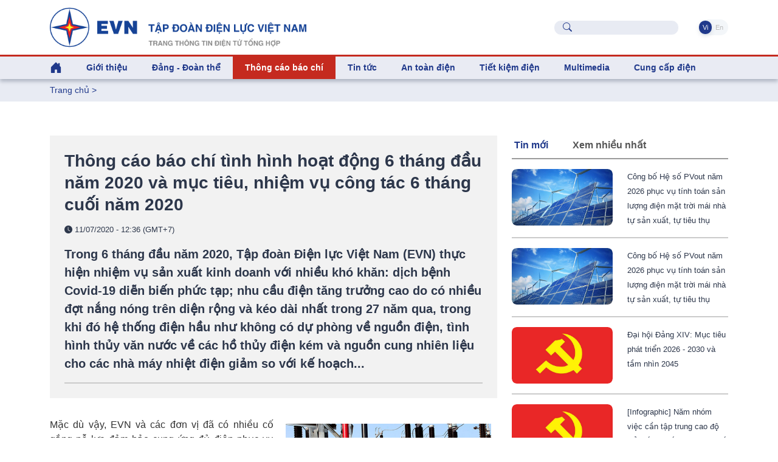

--- FILE ---
content_type: text/html; charset=utf-8
request_url: https://www.evn.com.vn/d6/news/Thong-cao-bao-chi-tinh-hinh-hoat-dong-6-thang-dau-nam-2020-va-muc-tieu-nhiem-vu-cong-tac-6-thang-cuoi-nam-2020-66-142-25976.aspx
body_size: 84499
content:


<!DOCTYPE html>
<html lang="vi" xmlns="http://www.w3.org/1999/xhtml">
<head id="Head1"><title>
	Thông cáo báo chí tình hình hoạt động 6 tháng đầu năm 2020 và mục tiêu, nhiệm vụ công tác 6 tháng cuối năm 2020
</title><meta content="text/html; charset=utf-8" http-equiv="Content-Type" /><meta name="viewport" content="width=device-width, initial-scale=1, shrink-to-fit=no" /><meta http-equiv="x-ua-compatible" content="ie=edge" /><meta http-equiv="Content-Language" content="vn" /><meta content="noodp,index,follow" name="robots" /><meta content="NewsPortal" name="abstract" /><meta content="Global" name="distribution" /><meta content="1 DAYS" name="REVISIT-AFTER" /><meta content="GENERAL" name="RATING" /><meta content="900" http-equiv="Refresh" /><meta name="msapplication-TileColor" content="#1c3f93" /><meta name="msapplication-TileImage" content="/evnicon/ms-icon-144x144.png" /><meta name="theme-color" content="#1c3f93" />
    <link rel="shortcut icon" href="/EVNTheme/favicon.ico">

    <!-- Font 
    <link href="https://fonts.googleapis.com/css2?family=Inter:wght@400;500;600&amp;display=swap" rel="stylesheet" />-->

    <!-- CSS Implementing Plugins -->
    <link rel="stylesheet" href="/EVNTheme/assets/vendor/bootstrap-icons/font/bootstrap-icons.css">
    <link rel="stylesheet" href="/EVNTheme/assets/vendor/hs-mega-menu/dist/hs-mega-menu.min.css">
    <link rel="stylesheet" href="/EVNTheme/assets/vendor/swiper/swiper-bundle.min.css">

    <!-- CSS Unify Template -->
    <link rel="stylesheet" href="/EVNTheme/assets/css/theme.min.css">
    <link rel="stylesheet" href="/EVNTheme/assets/css/theme.evncomvn.css">
	<link rel="stylesheet" href="/EVNTheme/assets/css/screen.css">
	<link rel="stylesheet" href="/EVNTheme/assets/css/jquery-ui.css">
	<link rel="stylesheet" href="/Theme/assets/vendor/animate.css">
	<link rel="stylesheet" href="/Theme/maintheme/wow/animate.css">
		 <!-- Google tag (gtag.js) -->
<script async src="https://www.googletagmanager.com/gtag/js?id=G-SKJG69J8D6"></script>
<script>
  window.dataLayer = window.dataLayer || [];
  function gtag(){dataLayer.push(arguments);}
  gtag('js', new Date());

  gtag('config', 'G-SKJG69J8D6');
</script>
<!-- Google tag (gtag.js) -->
<script async src="https://www.googletagmanager.com/gtag/js?id=G-21X6J2QBFW"></script>
<script>
  window.dataLayer = window.dataLayer || [];
  function gtag(){dataLayer.push(arguments);}
  gtag('js', new Date());

  gtag('config', 'G-21X6J2QBFW');
</script>
<!-- Matomo 
<script>
  var _paq = window._paq = window._paq || [];
  /* tracker methods like "setCustomDimension" should be called before "trackPageView" */
  _paq.push(['trackPageView']);
  _paq.push(['enableLinkTracking']);
  (function() {
    var u="https://analytics.evn.com.vn/";
    _paq.push(['setTrackerUrl', u+'matomo.php']);
    _paq.push(['setSiteId', '30']);
    var d=document, g=d.createElement('script'), s=d.getElementsByTagName('script')[0];
    g.async=true; g.src=u+'matomo.js'; s.parentNode.insertBefore(g,s);
  })();
</script>
-->
<meta name="description" content="Trong 6 tháng đầu năm 2020, Tập đoàn Điện lực Việt Nam (EVN) thực hiện nhiệm vụ sản xuất kinh doanh với nhiều khó khăn: dịch bệnh Covid-19 diễn biến phức tạp; nhu cầu điện tăng trưởng cao do có nhiều đợt nắng nóng trên diện rộng và kéo dài nhất trong 27 năm qua, trong khi đó hệ thống điện hầu như không có dự phòng về nguồn điện, tình hình thủy văn nước về các hồ thủy điện kém và nguồn cung nhiên liệu cho các nhà máy nhiệt điện giảm so với kế hoạch...  - Thông cáo báo chí tình hình hoạt động 6 tháng đầu năm 2020 và mục tiêu, nhiệm vụ công tác 6 tháng cuối năm 2020" /><meta name="keywords" /><meta property="og:title" content="Thông cáo báo chí tình hình hoạt động 6 tháng đầu năm 2020 và mục tiêu, nhiệm vụ công tác 6 tháng cuối năm 2020" /><meta property="og:image" content="https://www.evn.com.vn/userfile/User/tcdl/images/2020/7/11072020Cong-nhan-dien-lam-viec-ngoai-troi-nang-nong.jpg" /><meta property="og:type" content="article" /><meta property="og:url" content="https://www.evn.com.vn/d/vi-VN/news/Thong-cao-bao-chi-tinh-hinh-hoat-dong-6-thang-dau-nam-2020-va-muc-tieu-nhiem-vu-cong-tac-6-thang-cuoi-nam-2020-66-142-25976" /><meta property="og:site_name" content="EVN.COM.VN" /><meta property="og:locale" content="vi-VN" /><meta property="og:description" content="Trong 6 tháng đầu năm 2020, Tập đoàn Điện lực Việt Nam (EVN) thực hiện nhiệm vụ sản xuất kinh doanh với nhiều khó khăn: dịch bệnh Covid-19 diễn biến phức tạp; nhu cầu điện tăng trưởng cao do có nhiều đợt nắng nóng trên diện rộng và kéo dài nhất trong 27 năm qua, trong khi đó hệ thống điện hầu như không có dự phòng về nguồn điện, tình hình thủy văn nước về các hồ thủy điện kém và nguồn cung nhiên liệu cho các nhà máy nhiệt điện giảm so với kế hoạch... " /><meta property="twitter:card" content="summary_large_image" /><meta property="twitter:title" content="Thông cáo báo chí tình hình hoạt động 6 tháng đầu năm 2020 và mục tiêu, nhiệm vụ công tác 6 tháng cuối năm 2020" /><meta property="twitter:image" content="https://www.evn.com.vn/userfile/User/tcdl/images/2020/7/11072020Cong-nhan-dien-lam-viec-ngoai-troi-nang-nong.jpg" /><meta property="twitter:description" content="Trong 6 tháng đầu năm 2020, Tập đoàn Điện lực Việt Nam (EVN) thực hiện nhiệm vụ sản xuất kinh doanh với nhiều khó khăn: dịch bệnh Covid-19 diễn biến phức tạp; nhu cầu điện tăng trưởng cao do có nhiều đợt nắng nóng trên diện rộng và kéo dài nhất trong 27 năm qua, trong khi đó hệ thống điện hầu như không có dự phòng về nguồn điện, tình hình thủy văn nước về các hồ thủy điện kém và nguồn cung nhiên liệu cho các nhà máy nhiệt điện giảm so với kế hoạch... " /></head>
<body>
    

    <!-- JS Implementing Plugins -->
    <main>
        <form method="post" action="/d6/news/Thong-cao-bao-chi-tinh-hinh-hoat-dong-6-thang-dau-nam-2020-va-muc-tieu-nhiem-vu-cong-tac-6-thang-cuoi-nam-2020-66-142-25976.aspx" id="form1">
<div class="aspNetHidden">
<input type="hidden" name="__EVENTTARGET" id="__EVENTTARGET" value="" />
<input type="hidden" name="__EVENTARGUMENT" id="__EVENTARGUMENT" value="" />
<input type="hidden" name="__VIEWSTATE" id="__VIEWSTATE" value="3VckNbgZ2fFSegR6zNx+BTi2sH/T/dpG31QuKM6vdRsBsg+gKy1E7AJPkuffxcpywwpZnLncti4itLw3WISKaT51LAerTrp4pELHQDV3gcqeEjcRKTfW5i4fA/WIBe5EgWf0Dv1heLd8DeeHrjXuN9dq3nGqxuiF+QhnB/izqRpVFkkRgroFcvgFIMOWj6cETQnl8bMS+KMm3th6jqorlMMYXNV0IGTObUB7CdtBTFHb2gFBbz3YOptyNfWIeoj0S8hnThIS3kAkrofPi+AnZ/1mKhOEwurrdk4k9OYrN36kt7sNbL75QKmlqIXZr14SQeHDNHBPlyivpyJmcTs79w==" />
</div>

<script type="text/javascript">
//<![CDATA[
var theForm = document.forms['form1'];
if (!theForm) {
    theForm = document.form1;
}
function __doPostBack(eventTarget, eventArgument) {
    if (!theForm.onsubmit || (theForm.onsubmit() != false)) {
        theForm.__EVENTTARGET.value = eventTarget;
        theForm.__EVENTARGUMENT.value = eventArgument;
        theForm.submit();
    }
}
//]]>
</script>


<div class="aspNetHidden">

	<input type="hidden" name="__VIEWSTATEGENERATOR" id="__VIEWSTATEGENERATOR" value="CA0B0334" />
</div>
            
    <div id="ContentPlaceHolder1_ctl00_row0_header">

<div class="header_sticky">
    <div class="header_top  align-items-center d-grid d-flex">
        <div class="container">
            <div class="row">

                <!-- Logo -->
                <div class="col-lg-6 logo-name justify-content-start">
                    <a class="brand" href="https://www.evn.com.vn/" aria-label="Tiếng Việt">
                        <img class="brand-logo" src="/EVNTheme/assets/svg/logos/EVN-TTTDTTH.png" alt="Tiếng Việt">
                    </a>
                </div>


                <div class="menuTop-Right col-lg-6 align-items-center d-grid d-flex justify-content-end ">

                    <div class="input-group-merge me-5">
                        <div class="input-group-prepend input-group-text">
                            <i class="bi-search text-evnprimary"></i>
                        </div>
                        <input type="text" class="sb-search-submit search rounded-5 ps-5 fs-5 text-body" aria-describedby="inputGroupMergeFullNameAddOn" />
                        <a style="display: none" id="searchUrl" href="/vi-VN/tim-kiem?textSearch="></a>
                    </div>

                    <ul class="nav nav-segment navTabLang" role="tablist">

                        <li class="nav-item" role="presentation">
                            <a class="nav-link active rounded-pill" href="https://www.evn.com.vn/" title="Tiếng Việt">&nbsp;Vi&nbsp;</a>
                        </li>
                        <li class="nav-item" role="presentation">
                            <a class="nav-link  rounded-pill" href="https://en.evn.com.vn/"  title="English">&nbsp;En&nbsp;</a>
                        </li>
                    </ul>

                </div>

            </div>
        </div>


    </div>


    <header id="header" class="navbar navbar-expand-lg navbar-light navbar-end navbar-sticky-top">


        <!-- Menu -->
        <div class="container">

            <div class="row">
                <div class="col-12">
                    <div id="header-menu">

                        <nav class="js-mega-menu navbar navbar-expand-lg bg-body-tertiary p-0">


                            <!-- Toggler -->
                            <button class="navbar-toggler" type="button" data-bs-toggle="collapse" data-bs-target="#navbarSupportedContent" aria-controls="navbarSupportedContent" aria-expanded="false" aria-label="Toggle navigation">
                                <span class="navbar-toggler-default color-main fs-2">
                                    <i class="bi-list"></i>
                                </span>
                                <span class="navbar-toggler-toggled color-main fs-2">
                                    <i class="bi-x"></i>
                                </span>
                            </button>
                            <!-- End Toggler -->

                            



                             <div class=" menuTop-Right-sm align-items-center d-grid d-flex justify-content-end  d-lg-none d-xl-none">



                                    <div class="input-group-merge me-2">
                                        <div class="input-group-prepend input-group-text">
                                            <i class="bi-search text-evnprimary"></i>
                                        </div>
                                        <input type="text" class="sb-search-submit search rounded-5 ps-5 fs-5 text-body" aria-describedby="inputGroupMergeFullNameAddOn" />
                                        <a style="display: none" href="/vi-VN/tim-kiem?textSearch="></a>
                                    </div>

                                    <ul class="nav nav-segment navTabLang" role="tablist">


                                         <li class="nav-item" role="presentation">
                            <a class="nav-link active rounded-pill" href="https://www.evn.com.vn/" title="Tiếng Việt">&nbsp;Vi&nbsp;</a>
                        </li>
                        <li class="nav-item" role="presentation">
                            <a class="nav-link  rounded-pill" href="https://en.evn.com.vn/"  title="English">&nbsp;En&nbsp;</a>
                        </li>
                                    </ul>

                                </div>



                            <div class="collapse navbar-collapse navbar-nav-wrap-col" id="navbarSupportedContent">
                                <ul class="navbar-nav me-auto mb-2 mb-lg-0 cssulheader">
                                    <li class="me-0 nav-item d-none d-lg-block lihome">
                                        <a class="nav-link ps-0" aria-current="page" href="/"><i class="bi bi-house-door-fill fs-3"></i></a>
                                    </li>
                                    <li class=' me-0 nav-item hs-has-sub-menu' id='linav-3002'><a id='nav-link--3002' class='hs-mega-menu-invoker fs-5 fw-bold   nav-link' href='/vi-VN/tong-quan/Gioi-thieu-60-3002'  role='button' >Giới thiệu</a><div class='hs-sub-menu dropdown-menu mt-0 cssulheader' aria-labelledby='nav-link--3002'> <a class='dropdown-item fs-5 fw-bold nav-link' href='/vi-VN/tong-quan/Tong-quan-ve-EVN-60-3'>Tổng quan về EVN</a> <a class='dropdown-item fs-5 fw-bold nav-link' href='/vi-VN/bo-may-to-chuc/Bo-may-To-chuc--60-11'>Bộ máy - Tổ chức </a> <a class='dropdown-item fs-5 fw-bold nav-link' href='/vi-VN/lich-su-phat-trien/Lich-su-Phat-trien-60-34'>Lịch sử - Phát triển</a> <a class='dropdown-item fs-5 fw-bold nav-link' href='/vi-VN/tai-lieu-van-hoa/Tai-lieu-Van-hoa-EVN-60-853'>Tài liệu Văn hóa EVN</a> <a class='dropdown-item fs-5 fw-bold nav-link' href='/vi-VN/nhan-dien-thuong-hieu/He-thong-nhan-dien-thuong-hieu-EVN-60-811'>Hệ thống nhận diện thương hiệu EVN</a> <a class='dropdown-item fs-5 fw-bold nav-link' href='/vi-VN/bao-cao-thuong-nien/Bao-cao-thuong-nien-60-50'>Báo cáo thường niên</a> <a class='dropdown-item fs-5 fw-bold nav-link' href='/vi-VN/cong-bo-thong-tin/Cong-bo-thong-tin-60-159'>Công bố thông tin</a></div></li><li class=' me-0 nav-item hs-has-sub-menu' id='linav-3142'><a id='nav-link--3142' class='hs-mega-menu-invoker fs-5 fw-bold   nav-link' href='/vi-VN/dang-doan-the/Dang-Doan-the-60-3142'  role='button' >Đảng - Đoàn thể</a><div class='hs-sub-menu dropdown-menu mt-0 cssulheader' aria-labelledby='nav-link--3142'> <a class='dropdown-item fs-5 fw-bold nav-link' href='/vi-VN/news-l/He-thong-to-chuc-60-212'>Hệ thống tổ chức</a> <a class='dropdown-item fs-5 fw-bold nav-link' href='/vi-VN/news-l/Cong-tac-Dang-60-183'>Công tác Đảng</a> <a class='dropdown-item fs-5 fw-bold nav-link' href='/vi-VN/news-l/Cong-tac-Cong-doan-60-2030'>Công  tác Công đoàn</a> <a class='dropdown-item fs-5 fw-bold nav-link' href='/vi-VN/news-l/Cong-tac-Thanh-nien-60-2031'>Công  tác Thanh niên</a> <a class='dropdown-item fs-5 fw-bold nav-link' href='/vi-VN/news-l/Ban-tin-sinh-hoat-chi-bo-60-210'>Bản tin sinh hoạt chi bộ</a></div></li><li class='me-0 nav-item  active '><a id='nav-link--142' class='fs-5 fw-bold  active   nav-link' href='/vi-VN/news-l/Thong-cao-bao-chi-60-142' >Thông cáo báo chí</a></li><li class=' me-0 nav-item hs-has-sub-menu' id='linav-3006'><a id='nav-link--3006' class='hs-mega-menu-invoker fs-5 fw-bold   nav-link' href='/vi-VN/tin-tuc/Tin-tuc--60-3006'  role='button' >Tin tức </a><div class='hs-sub-menu dropdown-menu mt-0 cssulheader' aria-labelledby='nav-link--3006'> <a class='dropdown-item fs-5 fw-bold nav-link' href='/vi-VN/news-l/Thong-tin-Su-kien-60-12'>Thông tin - Sự kiện</a> <a class='dropdown-item fs-5 fw-bold nav-link' href='/vi-VN/news-l-pdf/Diem-tin-tuan-EVN-60-194'>Điểm tin tuần EVN</a> <a class='dropdown-item fs-5 fw-bold nav-link' href='/vi-VN/news-l/Dau-tu-Xay-dung-60-13'>Đầu tư - Xây dựng</a> <a class='dropdown-item fs-5 fw-bold nav-link' href='/vi-VN/news-l/San-xuat-Truyen-tai-60-14'>Sản xuất – Truyền tải</a> <a class='dropdown-item fs-5 fw-bold nav-link' href='/vi-VN/news-l/Kinh-doanh-Dich-vu-60-3557'>Kinh doanh – Dịch vụ</a> <a class='dropdown-item fs-5 fw-bold nav-link' href='/vi-VN/news-l/Cong-nghe-va-moi-truong-60-8'>Công nghệ và môi trường</a> <a class='dropdown-item fs-5 fw-bold nav-link' href='/vi-VN/news-l/Nang-luong-tai-tao-60-17'>Năng lượng tái tạo</a> <a class='dropdown-item fs-5 fw-bold nav-link' href='/vi-VN/news-l/Cac-du-an-NLTT-chuyen-tiep--60-2014'>Các dự án NLTT chuyển tiếp </a> <a class='dropdown-item fs-5 fw-bold nav-link' href='/vi-VN/news-l/Dien-the-gioi-60-2020'>Điện thế giới</a><div class='hs-has-sub-menu'><a id='nav-link--3552--grid-filter' class='hs-mega-menu-invoker dropdown-item fs-5 fw-bold nav-link dropdown-toggle' href='/vi-VN/van-ban-dieu-hanh/Van-ban-dieu-hanh-60-3552'  role='button' >Văn bản - điều hành</a><div class='hs-sub-menu dropdown-menu' aria-labelledby='nav-link--3552'> <a class='dropdown-item fs-5 fw-bold nav-link ' href='/vi-VN/news-l/Quan-ly-nha-nuoc-60-2025'>Quản lý nhà nước</a> <a class='dropdown-item fs-5 fw-bold nav-link ' href='/vi-VN/news-l/Van-ban-EVN-60-2026'>Văn bản EVN</a> <a class='dropdown-item fs-5 fw-bold nav-link ' href='/vi-VN/news-l/Phong-chong-thien-tai-60-2027'>Phòng chống thiên tai</a></div></div></div></li><li class=' me-0 nav-item hs-has-sub-menu' id='linav-3550'><a id='nav-link--3550' class='hs-mega-menu-invoker fs-5 fw-bold   nav-link' href='/vi-VN/an-toan-dien/An-toan-dien-60-3550'  role='button' >An toàn điện</a><div class='hs-sub-menu dropdown-menu mt-0 cssulheader' aria-labelledby='nav-link--3550'> <a class='dropdown-item fs-5 fw-bold nav-link' href='/vi-VN/news-l/Su-dung-dien-an-toan-60-2021'>Sử dụng điện an toàn</a> <a class='dropdown-item fs-5 fw-bold nav-link' href='/vi-VN/news-l/Hanh-lang-luoi-dien-60-2022'>Hành lang lưới điện</a> <a class='dropdown-item fs-5 fw-bold nav-link' href='/vi-VN/news-l-pdf/Tai-lieu-an-toan-dien-60-2023'>Tài liệu an toàn điện</a></div></li><li class=' me-0 nav-item hs-has-sub-menu' id='linav-3100'><a id='nav-link--3100' class='hs-mega-menu-invoker fs-5 fw-bold   nav-link' href='/vi-VN/tiet-kiem-dien/Tiet-kiem-dien-60-3100'  role='button' >Tiết kiệm điện</a><div class='hs-sub-menu dropdown-menu mt-0 cssulheader' aria-labelledby='nav-link--3100'> <a class='dropdown-item fs-5 fw-bold nav-link' href='/vi-VN/news-l/Cong-dong-voi-nang-luong-60-635'>Cộng đồng với năng lượng</a> <a class='dropdown-item fs-5 fw-bold nav-link' href='/vi-VN/news-l/Gia-dinh-tiet-kiem-dien-60-667'>Gia đình tiết kiệm điện</a> <a class='dropdown-item fs-5 fw-bold nav-link' href='/vi-VN/news-l/Doanh-nghiep-tiet-kiem-dien-60-653'>Doanh nghiệp tiết kiệm điện</a> <a class='dropdown-item fs-5 fw-bold nav-link' href='/vi-VN/news-l/Cong-so-Truong-hoc-tiet-kiem-dien-60-666'>Công sở - Trường học tiết kiệm điện</a> <a class='dropdown-item fs-5 fw-bold nav-link' href='/vi-VN/news-l-pdf/Tai-lieu-tham-khao-60-612'>Tài liệu tham khảo</a></div></li><li class=' me-0 nav-item hs-has-sub-menu' id='linav-3559'><a id='nav-link--3559' class='hs-mega-menu-invoker fs-5 fw-bold   nav-link' href='/vi-VN/news-video-l/Multimedia-60-3559'  role='button' >Multimedia</a><div class='hs-sub-menu dropdown-menu mt-0 cssulheader' aria-labelledby='nav-link--3559'> <a class='dropdown-item fs-5 fw-bold nav-link' href='/vi-VN/Infographic/Infographic-60-3563'>Infographic</a><div class='hs-has-sub-menu'><a id='nav-link--38--grid-filter' class='hs-mega-menu-invoker dropdown-item fs-5 fw-bold nav-link dropdown-toggle' href='/vi-VN/news-video-l/Video-60-38'  role='button' >Video</a><div class='hs-sub-menu dropdown-menu' aria-labelledby='nav-link--38'> <a class='dropdown-item fs-5 fw-bold nav-link ' href='/vi-VN/evn-247/EVN-247-60-3561'>EVN 24/7</a> <a class='dropdown-item fs-5 fw-bold nav-link ' href='/vi-VN/tu-van-chi-dan/Tu-van-Chi-dan-60-3562'>Tư vấn – Chỉ dẫn</a></div></div> <a class='dropdown-item fs-5 fw-bold nav-link' href='/vi-VN/news-galleries-l/Anh-60-43'>Ảnh</a></div></li><li class=' me-0 nav-item hs-has-sub-menu' id='linav-3230'><a id='nav-link--3230' class='hs-mega-menu-invoker fs-5 fw-bold   nav-link' href='/vi-VN/cung-ung-dien/Cung-cap-dien-60-3230'  role='button' >Cung cấp điện</a><div class='hs-sub-menu dropdown-menu mt-0 cssulheader' aria-labelledby='nav-link--3230'> <a class='dropdown-item fs-5 fw-bold nav-link' href='/vi-VN/news-l/Thong-tin-tom-tat-van-hanh-HTD-Quoc-gia-60-2015'>Thông tin tóm tắt vận hành HTĐ Quốc gia</a> <a class='dropdown-item fs-5 fw-bold nav-link' href='https://www.evn.com.vn/vi-VN/thong-tin-ho-thuy-dien/Muc-nuoc-cac-ho-thuy-dien-60-123'>Mực nước các hồ thủy điện</a> <a class='dropdown-item fs-5 fw-bold nav-link' href='/cd/vi-VN/chuyen-de/Tin-tuc-cung-cap-dien-62-161'>Tin tức cung cấp điện</a></div></li>
                                </ul>
                            </div>

                        </nav>
                    </div>
                </div>
            </div>
        </div>
        <!-- End Menu -->
    </header>
    <!-- ========== END HEADER ========== -->

</div>

<input type="hidden" name="ctl00$ContentPlaceHolder1$ctl00$11263$hddValue" id="ContentPlaceHolder1_ctl00_11263_hddValue" />
</div>

<div id="ContentPlaceHolder1_ctl00_row1_container_col1">


<div class="bg-index-page py-2 fs-5 fw-normal">
    <div class="container ">
        <li class='list-inline-item g-color-primary'><a style='color: #20398B' href='/'>Trang chủ</a> > </li>

    </div>
</div>

<input type="hidden" name="ctl00$ContentPlaceHolder1$ctl00$11264$hddValue" id="ContentPlaceHolder1_ctl00_11264_hddValue" />
<input type="hidden" name="ctl00$ContentPlaceHolder1$ctl00$11264$hddRecord" id="ContentPlaceHolder1_ctl00_11264_hddRecord" value="5" />
</div>
<div class="container content-space-1">
    <div class="row ">
        <div id="ContentPlaceHolder1_ctl00_row2_container_col1" class="col-12 col-xl-8 ">
        


<style>
    .copy-tooltip {
        position: absolute;
        top: -28px;
        right: 0;
        background: #164397;
        color: #fff;
        font-size: 12px;
        padding: 4px 8px;
        border-radius: 4px;
        opacity: 0;
        pointer-events: none;
        transition: opacity 0.25s ease;
        white-space: nowrap;
    }

        .copy-tooltip.show {
            opacity: 1;
        }
</style>
<div class="col-12 tintuc-detail-bgvideo p-4">


    <h3>

        Thông cáo báo chí tình hình hoạt động 6 tháng đầu năm 2020 và mục tiêu, nhiệm vụ công tác 6 tháng cuối năm 2020

    </h3>
    <p class="text-dark tintuc-detail-pTextInImgText fs-6 fw-normal">


        <i class="bi bi-clock-fill"></i>
        11/07/2020 - 12:36 (GMT+7)
    </p>
    <div class="text-dark fs-3 fw-bold tintuc-detail-pTextInImgText">
        Trong 6 tháng đầu năm 2020, Tập đoàn Điện lực Việt Nam (EVN) thực hiện nhiệm vụ sản xuất kinh doanh với nhiều khó khăn: dịch bệnh Covid-19 diễn biến phức tạp; nhu cầu điện tăng trưởng cao do có nhiều đợt nắng nóng trên diện rộng và kéo dài nhất trong 27 năm qua, trong khi đó hệ thống điện hầu như không có dự phòng về nguồn điện, tình hình thủy văn nước về các hồ thủy điện kém và nguồn cung nhiên liệu cho các nhà máy nhiệt điện giảm so với kế hoạch... <hr class='tintuc-detail-hr-color mb-0 mt-3'/>
    </div>


    

</div>
<!-- End Col -->



<div class=" py-5 chitiettinbai">

    <table align="right" cellpadding="10" cellspacing="1" style="width:50%">
	<tbody>
		<tr>
			<td><img alt="" src="/userfile/User/tcdl/images/2020/7/11072020Cong-nhan-dien-lam-viec-ngoai-troi-nang-nong.jpg" style="padding-left:10px; width:100%" /></td>
		</tr>
	</tbody>
</table>

<p style="text-align: justify;">Mặc dù vậy, EVN và các đơn vị đã có nhiều cố gắng nỗ lực đảm bảo cung ứng đủ điện phục vụ phát triển kinh tế xã hội của cả nước và sinh hoạt của nhân dân tại các địa phương dịp Tết Nguyên đán Canh Tý, các kỳ họp Quốc hội Khóa XIV,... Đặc biệt, EVN đã đảm bảo tăng cường cấp điện cho các bệnh viện, cơ sở y tế và các khu vực cách ly tập trung phục vụ công tác phòng chống dịch bệnh Covid-19.</p>

<p style="text-align: justify;">Tập đoàn và các đơn vị cũng đã phối hợp với với chính quyền và nhân dân các địa phương khẩn trương khắc phục sự cố điện do ảnh hưởng của mưa đá, giông lốc tại nhiều tỉnh miền núi phía Bắc, bão số 1 và cháy rừng tại Hà Tĩnh vào cuối tháng 6; phối hợp chặt chẽ với Bộ Nông nghiệp và Phát triển nông thôn, Tổng cục Thủy lợi và các địa phương vận hành điều tiết các hồ thủy điện đáp ứng nhu cầu nước cho sản xuất và sinh hoạt; đã thực hiện 3 đợt xả nước phục vụ sản xuất vụ Đông Xuân 2019 - 2020 cho vùng trung du và đồng bằng Bắc bộ.</p>

<p style="text-align: justify;">Tháng 6/2020, sản lượng điện sản xuất và nhập khẩu toàn hệ thống đạt 22,01 tỷ kWh, tăng 1,26% so với tháng 6/2019. Sản lượng điện sản xuất bình quân đạt 733,8 triệu kWh/ngày, tăng 10,54% so với tháng 5/2020, trong đó sản lượng ngày lớn nhất đạt 792,9 triệu kWh (ngày 09/06), công suất phụ tải lớn nhất đạt 38.617MW (ngày 24/06).</p>

<p style="text-align: justify;">Lũy kế 6 tháng đầu năm 2020, sản lượng điện sản xuất và nhập khẩu toàn hệ thống đạt 119,42 tỷ kWh, tăng 1,74% so với cùng kỳ năm 2019; trong đó:</p>

<p style="text-align: justify;">+ Thủy điện huy động 21,55 tỷ kWh, giảm 27,79% so với cùng kỳ năm 2019;</p>

<p style="text-align: justify;">+ Nhiệt điện khí huy động 19,24 tỷ kWh, giảm 15,67 % so với cùng kỳ năm 2019;</p>

<p style="text-align: justify;">+ Nhiệt điện than huy động 69,77 tỷ kWh, tăng 16,03 % so với cùng kỳ năm 2019;</p>

<p style="text-align: justify;">+ Nhiệt điện dầu huy động 1,04 tỷ kWh, tăng 41,61% so với cùng kỳ năm 2019;</p>

<p style="text-align: justify;">+ Năng lượng tái tạo huy động 5,41 tỷ kWh, trong đó điện mặt trời đạt 4,71 tỷ kWh, tăng gấp 5,35 lần so với cùng kỳ năm 2019.</p>

<p style="text-align: justify;">Trong 6 tháng năm 2020, điện sản xuất của EVN và các Tổng Công ty Phát điện (kể cả các công ty cổ phần) đạt 66,52 tỷ kWh, chiếm 54,87% sản lượng điện sản xuất của toàn hệ thống. Trong đó, tổng sản lượng điện của các nhà máy điện do EVN sở hữu 100% vốn (không tính EVNGENCO3 và các công ty cổ phần) đạt 35,23 tỷ kWh, chiếm tỷ trọng 29,5%.</p>

<p style="text-align: justify;">Sản lượng điện thương phẩm toàn EVN trong 6 tháng ước đạt 103,17 tỷ kWh, tăng 2,29% so cùng kỳ năm trước.</p>

<p style="text-align: justify;">Sản lượng điện truyền tải tháng 6/2020 đạt 18,41 tỷ kWh, trào lưu truyền tải chủ yếu theo hướng Trung - Bắc và Trung - Nam. Mức truyền tải cao nhất trên hệ thống truyền tải Bắc - Trung là 1.190MW và Trung - Nam là 2.120MW. Lũy kế 6 tháng năm 2020, sản lượng điện truyền tải đạt 100,06 tỷ kWh, tăng 1,15% so cùng kỳ năm trước.</p>

<p style="text-align: justify;">Về công tác kinh doanh và dịch vụ khách hàng: Đến hết tháng 6 năm 2020, tỷ lệ khách hàng thanh toán tiền điện không dùng tiền mặt đạt 58,40%; tỷ lệ tiền điện thanh toán không dùng tiền mặt đạt 86,49%. Công tác tiếp nhận và giải quyết yêu cầu khách hàng qua các kênh cung cấp dịch vụ: trong 6 tháng các đơn vị đã tiếp nhận gần 4,35 triệu yêu cầu dịch vụ điện, trong đó tỷ lệ giao dịch theo phương thức điện tử đạt 61,17%. Đến nay, số yêu cầu các dịch vụ điện qua Cổng Dịch vụ công Quốc gia chiếm 76,57% trên tổng số yêu cầu cung cấp dịch vụ công của các Bộ/Ngành/địa phương trên kênh này. Đối với phản ánh của một số khách hàng sinh hoạt về hiện tượng hoá đơn tiền điện tăng cao bất thường, EVN đã phối hợp Hội bảo vệ Người tiêu dùng và Tổng Cục Tiêu chuẩn Đo lường chất lượng khẩn trương tổ chức đoàn kiểm tra liên ngành để làm rõ nguyên nhân và thông tin tới dư luận.</p>

<p style="text-align: justify;">Về hỗ trợ giảm giá điện, giảm tiền điện cho các khách hàng sử dụng điện bị ảnh hưởng của dịch COVID-19: Tính đến hết 30/6/2020, EVN đã giảm giá, giảm tiền điện cho 26,79 triệu khách hàng với tổng số tiền giảm là 6.800,23 tỷ đồng. Trong tháng 7/2020, EVN tiếp tục thực hiện giảm giá bán điện cho đối tượng sinh hoạt và giảm giá tháng 4, 5, 6 cho các khách hàng thuộc đối tượng cơ sở lưu trú du lịch cập nhật đầy đủ hồ sơ theo yêu cầu trước 16/7/2020.</p>

<p style="text-align: justify;">Tình hình lắp đặt điện mặt trời mái nhà: Trong 6 tháng đầu năm 2020, trên toàn quốc đã lắp đặt 13.784 dự án điện mặt trời mái nhà với tổng công suất 379,9 MWp. Lũy kế đến nay, đã có 36.161 dự án điện mặt trời mái nhà đã đưa vào vận hành với tổng công suất 764,1MWp.</p>

<p style="text-align: justify;">Về đầu tư xây dựng: Trong 6 tháng đầu năm 2020, các đơn vị đã rất nỗ lực, tập trung thúc đẩy tiến độ các dự án. <em>Đối với các dự án nguồn điện</em>: Đã đưa vào vận hành thương mại dự án Nhiệt điện &nbsp;Duyên Hải 3 mở rộng; phát hành chứng chỉ PAC dự án Nhiệt điện Vĩnh Tân 4 mở rộng; đóng cống dẫn dòng tích nước hồ chứa dự án Thủy điện Thượng Kon Tum để chuẩn bị phát điện trong tháng 9/2020; tổ chức nghiệm thu đóng điện thử nghiệm dự án Nhà máy Điện mặt trời Phước Thái 1. Các dự án nguồn điện trọng điểm khác như: Thủy điện Hòa Bình mở rộng, Nhiệt điện Quảng Trạch I, Thủy điện Ialy mở rộng, Thủy điện Trị An mở rộng... cơ bản đáp ứng mục tiêu kế hoạch năm 2020. <em>Đối với các dự án lưới điện</em>: Trong tháng 6/2020 đã khởi công được 30 công trình và hoàn thành đóng điện 19 công trình lưới điện 110 - 500kV (gồm 3 công trình 500kV, 01 công trình 220kV, 15 công trình 110kV). Lũy kế 6 tháng đầu năm, đã khởi công 75 công trình, hoàn thành đóng điện 56 công trình lưới điện 110-500kV (gồm 7 công trình 500kV, 06 công trình 220kV, 43 công trình 110kV). Đặc biệt, công trình Trạm biến áp 220kV Ninh Phước (2x250MVA) hoàn thành đóng điện vượt tiến độ, cơ bản giải toả hết các nguồn điện năng lượng tái tạo đã đưa vào vận hành trên địa bàn tỉnh Ninh Thuận; công trình này cũng được lựa chọn gắn biển chào mừng Đại hội Đại biểu Đảng bộ EVN lần thứ III.</p>

<p style="text-align: justify;"><strong>Một số mục tiêu, nhiệm vụ chính của EVN trong </strong><strong>6 tháng cuối năm 2020</strong></p>

<p style="text-align: justify;">Việc triển khai thực hiện nhiệm vụ kế hoạch trong 6 tháng cuối năm 2020 của Tập đoàn dự báo sẽ đối mặt với nhiều khó khăn, trong đó: (i) Nhu cầu điện dự báo tiếp tục tăng trưởng cao, trong khi hệ thống điện hầu như không có dự phòng nguồn điện (ii) Mực nước các hồ thủy điện đang ở mức thấp, đặc biệt các hồ thủy điện lớn trên dòng sông Đà vẫn đang ở mức thấp; (iii) Đại dịch Covid-19 trên thế giới tiếp tục có diễn biến phức tạp sẽ ảnh hưởng đến giá nhiên liệu và thị trường tài chính thu xếp vốn, việc nhập khẩu vật tư thiết bị và chuyên gia kỹ thuật; (iv) Công tác đầu tư xây dựng tiếp tục gặp nhiều khó khăn.</p>

<p style="text-align: justify;">Với mục tiêu hoàn thành nhiệm vụ kế hoạch năm 2020, đảm bảo cung ứng điện cho phát triển kinh tế - xã hội của đất nước và đời sống nhân dân, Tập đoàn đề ra một số chỉ tiêu kế hoạch 6 tháng cuối năm và cả năm 2020 như sau:</p>

<p style="text-align: justify;">- Vận hành an toàn, ổn định hệ thống điện và thị trường điện, huy động tối ưu các nhà máy điện trong hệ thống, bám sát tình hình phụ tải, diễn biến thời tiết - thuỷ văn và sẵn sàng ứng phó với các tình huống cực đoan, bất lợi. Sẵn sàng các phương án phòng chống bão lụt, đảm bảo an toàn hồ đập và công trình thuỷ điện, đảm bảo an toàn cho vùng hạ du trong mùa mưa bão. Tích cực tuyên truyền về việc thực hiện các biện pháp sử dụng điện an toàn, tiết kiệm trong nhân dân.</p>

<p style="text-align: justify;">- Vận hành an toàn, tin cậy lưới điện truyền tải, đặc biệt hệ thống lưới điện 500 kV Bắc - Nam trong điều kiện truyền tải cao cho miền Nam.</p>

<p style="text-align: justify;">- Về đầu tư xây dựng nguồn điện: Phấn đấu hoàn thành phát điện 2 tổ máy dự án Thủy điện Thượng Kon Tum, hoàn thành phát điện dự án Điện mặt trời Phước Thái 1 và Sê San 4, chuẩn bị khởi công dự án Thủy điện Hòa Bình mở rộng.</p>

<p style="text-align: justify;">- Về đầu tư xây dựng lưới điện: Phấn đấu đóng điện công trình đường dây 500kV Vũng Áng - Dốc Sỏi - Pleiku 2 vào cuối năm 2020; đẩy nhanh tiến độ đóng điện các dự án trọng điểm như: (i) Các dự án phục vụ đấu nối, cấp điện thử nghiệm các Nhà máy Nhiệt điện BOT Hải Dương, Nghi Sơn, Vân Phong; (iii) Các dự án giải tỏa công suất các nguồn năng lượng tái tạo: đường dây 220kV Nha Trang - Tháp Chàm, trạm biến áp 220kV Cam Ranh, trạm biến áp 220kV Lao Bảo và đường dây 220kV Đông Hà - Lao Bảo; (iv) Các dự án giải tỏa công suất các nguồn thủy điện Tây Bắc, các dự án phục vụ mua điện Lào; (v) Các dự án đảm bảo cung cấp điện cho TP. Hà Nội, khu vực miền Nam và các khu vực kinh tế trọng điểm: đường dây 500kV Tây Hà Nội - Thường Tín, đường dây 220kV Hòa Bình - Hà Đông, nâng công suất trạm biến áp 500kV Quảng Ninh; trạm biến áp 500kV Chơn Thành; đường dây 500kV Mỹ Tho - Đức Hòa, trạm biến áp 500kV Đức Hòa...</p>

<p style="text-align: justify;">- Về cổ phần hóa và thoái vốn: Tiếp tục thực hiện thủ tục phục vụ cổ phần hóa tại các Tổng Công ty Phát điện theo kế hoạch; tiếp tục thoái vốn còn lại của EVN tại EVNFinance, EEMC.</p>

<p style="text-align: justify;"><strong><u>THÔNG TIN LIÊN HỆ:</u></strong></p>

<p style="text-align: justify;">Ban Truyền thông - Tập đoàn Điện lực Việt Nam;</p>

<p style="text-align: justify;">Email: <a href="mailto:bantt@evn.com.vn">bantt@evn.com.vn</a></p>

<p style="text-align: justify;">Điện thoại: 024.66946405/66946413; &nbsp;&nbsp;&nbsp; Fax: 024.66946402</p>

<p style="text-align: justify;">Địa chỉ: Số 11 phố Cửa Bắc, phường Trúc Bạch, quận Ba Đình - Hà Nội;</p>

<p style="text-align: justify;">Website: <a href="http://www.evn.com.vn/">www.evn.com.vn</a>, <a href="http://www.tietkiemnangluong.vn">www.tietkiemnangluong.vn</a></p>

<p style="text-align: justify;">Fanpage: <a href="http://www.facebook.com/evndienlucvietnam">www.facebook.com/evndienlucvietnam</a></p>

<p style="text-align: justify;">Tải TCBC <a href="/userfile/User/tcdl/files/TCBC%20tinh%20hinh%206%20thang%20dau%20nam%202020.doc" target="_blank"><span style="color:#0000FF">tại đây</span></a>.</p>

    <div class="content" id="contentdetails">

        

    </div>
    <hr class="tintuc-detail-hr-color mb-1" />
    <div class="tintuc-detail-XemThem rounded-2 p-2 px-3 mb-4 d-flex justify-content-between align-items-center">
        
        <span class="text-dark tintuc-detail-pTextInImgText fw-bold">
            Ban Truyền thông EVN        
        </span>
        
        <span class="text-dark d-flex align-items-center gap-2 fs-5">
            11/07/2020 - 12:36 (GMT+7)

            
        </span>
    </div>



    


    
    <a class="tintuc-detail-chuyenmuc-lienquan-XemThem rounded-1 p-2 text-white" href="javascript:linkToShareFB();"><i class="bi bi-share"></i><span class="ms-1 ">Share</span></a>

    <span class="ms-2">
        <a class="link link-light" href="javascript:window.print();"><span class="me-2"><i class="bi bi-printer-fill xanhEVN icon-footer"></i></span></a>
        <a class="link link-light" target="_blank" href="https://www.facebook.com/evndienlucvietnam"><span class="me-2"><i class="bi-facebook doEVN icon-footer"></i></span></a>
        <a class="link link-light" target="_blank" href="https://www.youtube.com/c/%C4%90I%E1%BB%86NL%E1%BB%B0CVI%E1%BB%86TNAM_EVNnews"><span class="me-2"><i class="bi bi-youtube doEVN icon-footer"></i></span></a>
        <a class="link link-light" target="_blank" href="https://www.tiktok.com/@dienlucvn"><span class="me-2"><i class="bi bi-tiktok doEVN icon-footer"></i></span></a></span>
    <hr class="tintuc-detail-hr-color" />


</div>

<script type="text/javascript">
    function linkToShareFB() {
        window.open("https://www.facebook.com/sharer/sharer.php?u=" + window.location.href, "Share Facebook");
    }
</script>
<script>
    function copyPostLink(el) {
        const url = el.getAttribute("data-url");

        if (!url) {
            console.warn("Không tìm thấy URL để copy");
            return;
        }

        navigator.clipboard.writeText(url).then(() => {
            const tooltip = el.querySelector('.copy-tooltip');
            tooltip.classList.add('show');

            setTimeout(() => {
                tooltip.classList.remove('show');
            }, 1500);
        });
    }
</script>
<input type="hidden" name="ctl00$ContentPlaceHolder1$ctl00$11265$txtNewsGroupID" id="ContentPlaceHolder1_ctl00_11265_txtNewsGroupID" value="25976" />
<input type="hidden" name="ctl00$ContentPlaceHolder1$ctl00$11265$hddGroupCate" id="ContentPlaceHolder1_ctl00_11265_hddGroupCate" value="66" />
<input type="hidden" name="ctl00$ContentPlaceHolder1$ctl00$11265$hddCateID" id="ContentPlaceHolder1_ctl00_11265_hddCateID" value="142" />


<div id="ContentPlaceHolder1_ctl00_11266_pnCungChuyenMuc">
	
    
</div>


<input type="hidden" name="ctl00$ContentPlaceHolder1$ctl00$11266$hddGroupCate" id="ContentPlaceHolder1_ctl00_11266_hddGroupCate" value="66" />
<input type="hidden" name="ctl00$ContentPlaceHolder1$ctl00$11266$hddCateID" id="ContentPlaceHolder1_ctl00_11266_hddCateID" value="142" />
<input type="hidden" name="ctl00$ContentPlaceHolder1$ctl00$11266$hdnPage" id="ContentPlaceHolder1_ctl00_11266_hdnPage" value="1" />
<input type="hidden" name="ctl00$ContentPlaceHolder1$ctl00$11266$hddValue" id="ContentPlaceHolder1_ctl00_11266_hddValue" />
<input type="hidden" name="ctl00$ContentPlaceHolder1$ctl00$11266$hddRecord" id="ContentPlaceHolder1_ctl00_11266_hddRecord" value="5" /></div>
        <div id="ContentPlaceHolder1_ctl00_row2_container_col2" class="col-12 col-xl-4 ">
        

<div class="mt-5 mt-xl-0">
    <ul class="nav nav-pills mb-3 cssNewsTab" role="tablist">
        <li class="nav-item" role="presentation">
            <a class="active fw-bold me-5 ps-0 atnav-link" id="tabhot-tab" href="#tabhot" data-bs-toggle="pill" data-bs-target="#tabhot" role="tab" aria-controls="tabhot" aria-selected="true">
                Tin mới</a>
        </li>
        <li class="nav-item" role="presentation">
            <a class="float-start fw-bold me-5 atnav-link" id="tabview-tab" href="#tabview" data-bs-toggle="pill" data-bs-target="#tabview" role="tab" aria-controls="tabview" aria-selected="false" tabindex="-1">
                Xem nhiều nhất</a>
        </li>
    </ul>
</div>
<!-- End Card Body -->

<div class="tab-content">
    <div class="tab-pane fade show active" id="tabhot" role="tabpanel" aria-labelledby="tabhot-tab">
                        
                <div class="row">
                    <div class="col-12 col-sm-6">
                        <div class="rounded embed-image ratio-16-9">
						<a class="text-dark  fs-6 card-transition-zoom"
                                href="/d/vi-VN/news/-Cong-bo-He-so-PVout-nam-2026-phuc-vu-tinh-toan-san-luong-dien-mat-troi-mai-nha-tu-san-xuat-tu-tieu-thu-60-17-506570">
                            <img class="card-img rounded" src="/Upload/NewsImgCache/211pvouttt-20260121105054554_w1024.jpeg"
                                alt="" />
                            
                        </a>
						</div>
                    </div>
                    <!-- End Col -->
                    <div class="col-12 col-sm-6 ">
                        <!-- Card Body -->
                        <p class="pt-3 pt-sm-0 mb-0 d-none d-xl-block" >
                            <a class="text-dark  fs-6"
                                href="/d/vi-VN/news/-Cong-bo-He-so-PVout-nam-2026-phuc-vu-tinh-toan-san-luong-dien-mat-troi-mai-nha-tu-san-xuat-tu-tieu-thu-60-17-506570"
                                title="">
                                 Công bố Hệ số PVout năm 2026 phục vụ tính toán sản lượng điện mặt trời mái nhà tự sản xuất, tự tiêu thụ
                            </a>
                        </p>
						
						<p class="pt-3 pt-sm-0  d-xl-none" >
                            <a class="text-dark fw-bold fs-3"
                                href="/d/vi-VN/news/-Cong-bo-He-so-PVout-nam-2026-phuc-vu-tinh-toan-san-luong-dien-mat-troi-mai-nha-tu-san-xuat-tu-tieu-thu-60-17-506570"
                                title="">
                                 Công bố Hệ số PVout năm 2026 phục vụ tính toán sản lượng điện mặt trời mái nhà tự sản xuất, tự tiêu thụ
                            </a>
                        </p>
						<p class="text-dark   fs-5 fw-normal d-none d-md-block d-xl-none">
							Ngày 20/1/2026, Tập đoàn Điện lực Việt Nam (EVN) ban hành văn bản số 364/EVN-KDMBĐ về việc công bố Hệ số PVout năm 2026 theo Nghị định số 58/2025/NĐ-CP ngày 03/3/2025 của Chính phủ.
							
						</p>
                        <!-- End Card Body -->
                    </div>
                    <!-- End Col -->
                </div>
                <!-- End Row -->
			<hr class="thongcaobaochi-hr-color my-3" />
                            
                <div class="row">
                    <div class="col-12 col-sm-6">
                        <div class="rounded embed-image ratio-16-9">
						<a class="text-dark  fs-6 card-transition-zoom"
                                href="/d/vi-VN/news/-Cong-bo-He-so-PVout-nam-2026-phuc-vu-tinh-toan-san-luong-dien-mat-troi-mai-nha-tu-san-xuat-tu-tieu-thu-60-2026-506570">
                            <img class="card-img rounded" src="/Upload/NewsImgCache/211pvouttt-20260121105054554_w1024.jpeg"
                                alt="" />
                            
                        </a>
						</div>
                    </div>
                    <!-- End Col -->
                    <div class="col-12 col-sm-6 ">
                        <!-- Card Body -->
                        <p class="pt-3 pt-sm-0 mb-0 d-none d-xl-block" >
                            <a class="text-dark  fs-6"
                                href="/d/vi-VN/news/-Cong-bo-He-so-PVout-nam-2026-phuc-vu-tinh-toan-san-luong-dien-mat-troi-mai-nha-tu-san-xuat-tu-tieu-thu-60-2026-506570"
                                title="">
                                 Công bố Hệ số PVout năm 2026 phục vụ tính toán sản lượng điện mặt trời mái nhà tự sản xuất, tự tiêu thụ
                            </a>
                        </p>
						
						<p class="pt-3 pt-sm-0  d-xl-none" >
                            <a class="text-dark fw-bold fs-3"
                                href="/d/vi-VN/news/-Cong-bo-He-so-PVout-nam-2026-phuc-vu-tinh-toan-san-luong-dien-mat-troi-mai-nha-tu-san-xuat-tu-tieu-thu-60-2026-506570"
                                title="">
                                 Công bố Hệ số PVout năm 2026 phục vụ tính toán sản lượng điện mặt trời mái nhà tự sản xuất, tự tiêu thụ
                            </a>
                        </p>
						<p class="text-dark   fs-5 fw-normal d-none d-md-block d-xl-none">
							Ngày 20/1/2026, Tập đoàn Điện lực Việt Nam (EVN) ban hành văn bản số 364/EVN-KDMBĐ về việc công bố Hệ số PVout năm 2026 theo Nghị định số 58/2025/NĐ-CP ngày 03/3/2025 của Chính phủ.
							
						</p>
                        <!-- End Card Body -->
                    </div>
                    <!-- End Col -->
                </div>
                <!-- End Row -->
			<hr class="thongcaobaochi-hr-color my-3" />
                            
                <div class="row">
                    <div class="col-12 col-sm-6">
                        <div class="rounded embed-image ratio-16-9">
						<a class="text-dark  fs-6 card-transition-zoom"
                                href="/d/vi-VN/news/Dai-hoi-Dang-XIV-Muc-tieu-phat-trien-2026-2030-va-tam-nhin-2045-60-183-506566">
                            <img class="card-img rounded" src="/Upload/NewsImgCache/2912dang-20251229154148465_w1024.jpg"
                                alt="" />
                            
                        </a>
						</div>
                    </div>
                    <!-- End Col -->
                    <div class="col-12 col-sm-6 ">
                        <!-- Card Body -->
                        <p class="pt-3 pt-sm-0 mb-0 d-none d-xl-block" >
                            <a class="text-dark  fs-6"
                                href="/d/vi-VN/news/Dai-hoi-Dang-XIV-Muc-tieu-phat-trien-2026-2030-va-tam-nhin-2045-60-183-506566"
                                title="">
                                Đại hội Đảng XIV: Mục tiêu phát triển 2026 - 2030 và tầm nhìn 2045
                            </a>
                        </p>
						
						<p class="pt-3 pt-sm-0  d-xl-none" >
                            <a class="text-dark fw-bold fs-3"
                                href="/d/vi-VN/news/Dai-hoi-Dang-XIV-Muc-tieu-phat-trien-2026-2030-va-tam-nhin-2045-60-183-506566"
                                title="">
                                Đại hội Đảng XIV: Mục tiêu phát triển 2026 - 2030 và tầm nhìn 2045
                            </a>
                        </p>
						<p class="text-dark   fs-5 fw-normal d-none d-md-block d-xl-none">
							Báo cáo nêu rõ, Đại hội XIV của Đảng có trọng trách lịch sử xác lập những quyết sách mang tính "bệ phóng" để thực hiện thành công hai mục tiêu chiến lược 100 năm của đất nước.


							
						</p>
                        <!-- End Card Body -->
                    </div>
                    <!-- End Col -->
                </div>
                <!-- End Row -->
			<hr class="thongcaobaochi-hr-color my-3" />
                            
                <div class="row">
                    <div class="col-12 col-sm-6">
                        <div class="rounded embed-image ratio-16-9">
						<a class="text-dark  fs-6 card-transition-zoom"
                                href="/d/vi-VN/news/Infographic-Nam-nhom-viec-can-tap-trung-cao-do-de-bien-quyet-tam-thanh-ket-qua-60-183-506567">
                            <img class="card-img rounded" src="/Upload/NewsImgCache/2912dang-20251229154148465_w1024.jpg"
                                alt="" />
                            
                        </a>
						</div>
                    </div>
                    <!-- End Col -->
                    <div class="col-12 col-sm-6 ">
                        <!-- Card Body -->
                        <p class="pt-3 pt-sm-0 mb-0 d-none d-xl-block" >
                            <a class="text-dark  fs-6"
                                href="/d/vi-VN/news/Infographic-Nam-nhom-viec-can-tap-trung-cao-do-de-bien-quyet-tam-thanh-ket-qua-60-183-506567"
                                title="">
                                [Infographic] Năm nhóm việc cần tập trung cao độ để biến quyết tâm thành kết quả
                            </a>
                        </p>
						
						<p class="pt-3 pt-sm-0  d-xl-none" >
                            <a class="text-dark fw-bold fs-3"
                                href="/d/vi-VN/news/Infographic-Nam-nhom-viec-can-tap-trung-cao-do-de-bien-quyet-tam-thanh-ket-qua-60-183-506567"
                                title="">
                                [Infographic] Năm nhóm việc cần tập trung cao độ để biến quyết tâm thành kết quả
                            </a>
                        </p>
						<p class="text-dark   fs-5 fw-normal d-none d-md-block d-xl-none">
							Năm nhóm việc cần tập trung cao độ để biến quyết tâm thành kết quả được nhấn mạnh trong Báo cáo về các văn kiện trình Đại hội XIV Đảng Cộng sản Việt Nam, do Tổng Bí thư Tô Lâm trình bày tại phiên khai mạc Đại hội đại biểu toàn quốc lần thứ XIV của Đảng Cộng sản Việt Nam, diễn ra sáng 20/1/2026.


							
						</p>
                        <!-- End Card Body -->
                    </div>
                    <!-- End Col -->
                </div>
                <!-- End Row -->
			<hr class="thongcaobaochi-hr-color my-3" />
                            
                <div class="row">
                    <div class="col-12 col-sm-6">
                        <div class="rounded embed-image ratio-16-9">
						<a class="text-dark  fs-6 card-transition-zoom"
                                href="/d/vi-VN/news/EVN-chu-dong-dam-bao-dien-cho-dot-1-lay-nuoc-gieo-cay-vu-Dong-Xuan-2025-2026-60-12-506563">
                            <img class="card-img rounded" src="/Upload/NewsImgCache/1412026kiemtracapnuocdoai2-20260114192550571_w1024.jpg"
                                alt="" />
                            
                        </a>
						</div>
                    </div>
                    <!-- End Col -->
                    <div class="col-12 col-sm-6 ">
                        <!-- Card Body -->
                        <p class="pt-3 pt-sm-0 mb-0 d-none d-xl-block" >
                            <a class="text-dark  fs-6"
                                href="/d/vi-VN/news/EVN-chu-dong-dam-bao-dien-cho-dot-1-lay-nuoc-gieo-cay-vu-Dong-Xuan-2025-2026-60-12-506563"
                                title="">
                                EVN chủ động đảm bảo điện cho đợt 1 lấy nước gieo cấy vụ Đông Xuân 2025 – 2026
                            </a>
                        </p>
						
						<p class="pt-3 pt-sm-0  d-xl-none" >
                            <a class="text-dark fw-bold fs-3"
                                href="/d/vi-VN/news/EVN-chu-dong-dam-bao-dien-cho-dot-1-lay-nuoc-gieo-cay-vu-Dong-Xuan-2025-2026-60-12-506563"
                                title="">
                                EVN chủ động đảm bảo điện cho đợt 1 lấy nước gieo cấy vụ Đông Xuân 2025 – 2026
                            </a>
                        </p>
						<p class="text-dark   fs-5 fw-normal d-none d-md-block d-xl-none">
							Kết thúc đợt 1 lấy nước phục vụ gieo cấy lúa vụ Đông Xuân 2025 – 2026 tại khu vực Trung du và Đồng bằng Bắc Bộ, Tập đoàn Điện lực Việt Nam (EVN) đã chủ động bảo đảm cung cấp điện an toàn, liên tục cho các trạm bơm, đồng thời phối hợp với Công ty Vận hành hệ thống điện và Thị trường điện Quốc gia (NSMO) điều độ vận hành các nhà máy thủy điện, góp phần phục vụ sản xuất nông nghiệp.
							
						</p>
                        <!-- End Card Body -->
                    </div>
                    <!-- End Col -->
                </div>
                <!-- End Row -->
			<hr class="thongcaobaochi-hr-color my-3" />
            
        <div>
            <span>
                <a class="xanhEVN fs-6" href="/vi-VN/tin-moi">
                
				Xem thêm
				</a>
            </span>
        </div>
    </div>

    <div class="tab-pane fade" id="tabview" role="tabpanel" aria-labelledby="tabview-tab">
                       
                <div class="row">
                    <div class="col-12 col-sm-6">
                        <div class="rounded embed-image ratio-16-9">
						<a class="text-dark fs-6 card-transition-zoom"
                                href="/d/vi-VN/news/EVN-cong-bo-quyet-dinh-bo-nhiem-2-Pho-Tong-giam-doc-Tap-doan-60-12-506248">
                            <img class="card-img rounded" src="/Upload/NewsImgCache/28122025congboquyetdinhphotonggiamdoc2-20251228203902548_w1024.jpg"
                                alt="" />
                            
                        </a>
						</div>
                    </div>
                    <!-- End Col -->
                    <div class="col-12 col-sm-6 ">
                        <!-- Card Body -->
                          <p class="pt-3 pt-xl-0 mb-0" >
                            <a class="text-dark fs-6"
                                href="/d/vi-VN/news/EVN-cong-bo-quyet-dinh-bo-nhiem-2-Pho-Tong-giam-doc-Tap-doan-60-12-506248"
                                title="">
                                EVN công bố quyết định bổ nhiệm 2 Phó Tổng giám đốc Tập đoàn
                            </a>
                        </p>

                        <!-- End Card Body -->
                    </div>
                    <!-- End Col -->

                </div>

                <!-- End Row -->
				 <hr class="thongcaobaochi-hr-color my-3 " />
                           
                <div class="row">
                    <div class="col-12 col-sm-6">
                        <div class="rounded embed-image ratio-16-9">
						<a class="text-dark fs-6 card-transition-zoom"
                                href="/d/vi-VN/news/Tong-giam-doc-EVN-Nguyen-Anh-Tuan-Cong-ty-Thuy-dien-Ialy-phai-tien-phong-trong-doi-moi-sang-tao-va-chuyen-doi-so-60-12-506402">
                            <img class="card-img rounded" src="/Upload/NewsImgCache/912026tongketialy3-20260109183613016_w1024.jpg"
                                alt="" />
                            
                        </a>
						</div>
                    </div>
                    <!-- End Col -->
                    <div class="col-12 col-sm-6 ">
                        <!-- Card Body -->
                          <p class="pt-3 pt-xl-0 mb-0" >
                            <a class="text-dark fs-6"
                                href="/d/vi-VN/news/Tong-giam-doc-EVN-Nguyen-Anh-Tuan-Cong-ty-Thuy-dien-Ialy-phai-tien-phong-trong-doi-moi-sang-tao-va-chuyen-doi-so-60-12-506402"
                                title="">
                                Tổng giám đốc EVN Nguyễn Anh Tuấn: Công ty Thủy điện Ialy phải tiên phong trong đổi mới sáng tạo và chuyển đổi số
                            </a>
                        </p>

                        <!-- End Card Body -->
                    </div>
                    <!-- End Col -->

                </div>

                <!-- End Row -->
				 <hr class="thongcaobaochi-hr-color my-3 " />
                           
                <div class="row">
                    <div class="col-12 col-sm-6">
                        <div class="rounded embed-image ratio-16-9">
						<a class="text-dark fs-6 card-transition-zoom"
                                href="/d/vi-VN/news/Tong-giam-doc-EVN-Nguyen-Anh-Tuan-Cong-ty-Thuy-dien-Ialy-phai-tien-phong-trong-doi-moi-sang-tao-va-chuyen-doi-so-60-14-506402">
                            <img class="card-img rounded" src="/Upload/NewsImgCache/912026tongketialy3-20260109183613016_w1024.jpg"
                                alt="" />
                            
                        </a>
						</div>
                    </div>
                    <!-- End Col -->
                    <div class="col-12 col-sm-6 ">
                        <!-- Card Body -->
                          <p class="pt-3 pt-xl-0 mb-0" >
                            <a class="text-dark fs-6"
                                href="/d/vi-VN/news/Tong-giam-doc-EVN-Nguyen-Anh-Tuan-Cong-ty-Thuy-dien-Ialy-phai-tien-phong-trong-doi-moi-sang-tao-va-chuyen-doi-so-60-14-506402"
                                title="">
                                Tổng giám đốc EVN Nguyễn Anh Tuấn: Công ty Thủy điện Ialy phải tiên phong trong đổi mới sáng tạo và chuyển đổi số
                            </a>
                        </p>

                        <!-- End Card Body -->
                    </div>
                    <!-- End Col -->

                </div>

                <!-- End Row -->
				 <hr class="thongcaobaochi-hr-color my-3 " />
                           
                <div class="row">
                    <div class="col-12 col-sm-6">
                        <div class="rounded embed-image ratio-16-9">
						<a class="text-dark fs-6 card-transition-zoom"
                                href="/d/vi-VN/news/Pho-Tong-giam-doc-EVN-Pham-Hong-Phuong-khao-sat-tai-cac-dia-diem-du-kien-xay-dung-hai-nha-may-thuy-dien-Huoi-Quang-va-Ban-Chat-mo-rong-60-13-506428">
                            <img class="card-img rounded" src="/Upload/NewsImgCache/110126huoiquang6-20260112001139852_w1024.jpg"
                                alt="" />
                            
                        </a>
						</div>
                    </div>
                    <!-- End Col -->
                    <div class="col-12 col-sm-6 ">
                        <!-- Card Body -->
                          <p class="pt-3 pt-xl-0 mb-0" >
                            <a class="text-dark fs-6"
                                href="/d/vi-VN/news/Pho-Tong-giam-doc-EVN-Pham-Hong-Phuong-khao-sat-tai-cac-dia-diem-du-kien-xay-dung-hai-nha-may-thuy-dien-Huoi-Quang-va-Ban-Chat-mo-rong-60-13-506428"
                                title="">
                                Phó Tổng giám đốc EVN Phạm Hồng Phương khảo sát tại các địa điểm dự kiến xây dựng hai nhà máy thủy điện Huội Quảng và Bản Chát mở rộng
                            </a>
                        </p>

                        <!-- End Card Body -->
                    </div>
                    <!-- End Col -->

                </div>

                <!-- End Row -->
				 <hr class="thongcaobaochi-hr-color my-3 " />
                           
                <div class="row">
                    <div class="col-12 col-sm-6">
                        <div class="rounded embed-image ratio-16-9">
						<a class="text-dark fs-6 card-transition-zoom"
                                href="/d/vi-VN/news/Pho-Tong-giam-doc-EVN-Pham-Hong-Phuong-khao-sat-tai-cac-dia-diem-du-kien-xay-dung-hai-nha-may-thuy-dien-Huoi-Quang-va-Ban-Chat-mo-rong-60-43-506428">
                            <img class="card-img rounded" src="/Upload/NewsImgCache/110126huoiquang6-20260112001139852_w1024.jpg"
                                alt="" />
                            
                        </a>
						</div>
                    </div>
                    <!-- End Col -->
                    <div class="col-12 col-sm-6 ">
                        <!-- Card Body -->
                          <p class="pt-3 pt-xl-0 mb-0" >
                            <a class="text-dark fs-6"
                                href="/d/vi-VN/news/Pho-Tong-giam-doc-EVN-Pham-Hong-Phuong-khao-sat-tai-cac-dia-diem-du-kien-xay-dung-hai-nha-may-thuy-dien-Huoi-Quang-va-Ban-Chat-mo-rong-60-43-506428"
                                title="">
                                Phó Tổng giám đốc EVN Phạm Hồng Phương khảo sát tại các địa điểm dự kiến xây dựng hai nhà máy thủy điện Huội Quảng và Bản Chát mở rộng
                            </a>
                        </p>

                        <!-- End Card Body -->
                    </div>
                    <!-- End Col -->

                </div>

                <!-- End Row -->
				 <hr class="thongcaobaochi-hr-color my-3 " />
            
        <div>
            <span>
                <a class="xanhEVN fs-6" href="/vi-VN/tin-xem-nhieu">
                
				Xem thêm
				</a>
            </span>
        </div>
    </div>
</div>







<input type="hidden" name="ctl00$ContentPlaceHolder1$ctl00$11553$hddGroupCate" id="ContentPlaceHolder1_ctl00_11553_hddGroupCate" value="66" />
<input type="hidden" name="ctl00$ContentPlaceHolder1$ctl00$11553$hddCateID" id="ContentPlaceHolder1_ctl00_11553_hddCateID" value="142" />
<input type="hidden" name="ctl00$ContentPlaceHolder1$ctl00$11553$hddValue" id="ContentPlaceHolder1_ctl00_11553_hddValue" />
<input type="hidden" name="ctl00$ContentPlaceHolder1$ctl00$11553$hddRecord" id="ContentPlaceHolder1_ctl00_11553_hddRecord" value="5" />



<div class="content-space-1">

<div class="boxlightfulladv">
    
            <div class="mt-3 col-lg-12 col-md-12 col-sm-12 col-xs-12 g-px-0 g-py-5 box0 card-transition-zoom">
                <a href="/vi-VN/cong-cu-tinh-hoa-don/Cong-cu-tinh-hoa-don-tien-dien-60-172" title="danhsachtin_tinthem_congcutinhhoadontiendien" target="_blank" class="div_bg0 card-transition-zoom-item">
                    
                    <img class='lazy card-img ' src='/userfile/User/tcdl/images/2025/9/Banner-tinh-hoa-don-tien-dien-01-20250928214646917.jpg'style='display: inline;' alt='danhsachtin_tinthem_congcutinhhoadontiendien'>
                </a>
            </div>

        
            <div class="mt-3 col-lg-12 col-md-12 col-sm-12 col-xs-12 g-px-0 g-py-5 box1 card-transition-zoom">
                <a href="/vi-VN/thong-tin-ho-thuy-dien/Muc-nuoc-cac-ho-thuy-dien-60-123" title="danhsachtin_tinthem_mucnuochothuydien" target="_blank" class="div_bg1 card-transition-zoom-item">
                    
                    <img class='lazy card-img ' src='/userfile/images/2024/tintuc-detail-tinmoi-xemnhieu-2-20241031145739364.png'style='display: inline;' alt='danhsachtin_tinthem_mucnuochothuydien'>
                </a>
            </div>

        
            <div class="mt-3 col-lg-12 col-md-12 col-sm-12 col-xs-12 g-px-0 g-py-5 box0 card-transition-zoom">
                <a href="https://nhatruyenthong.evn.com.vn" title="danhsachtin_tinthem_nhatruyenthong" target="_blank" class="div_bg2 card-transition-zoom-item">
                    
                    <img class='lazy card-img ' src='/userfile/images/banner-NTT-20250821082013814.jpg'style='display: inline;' alt='danhsachtin_tinthem_nhatruyenthong'>
                </a>
            </div>

        
            <div class="mt-3 col-lg-12 col-md-12 col-sm-12 col-xs-12 g-px-0 g-py-5 box1 card-transition-zoom">
                <a href="https://cosodulieu.evn.com.vn/pages/cms/default.aspx" title="danhsachtin_tinthem_CSDL" target="_blank" class="div_bg3 card-transition-zoom-item">
                    
                    <img class='lazy card-img ' src='/userfile/images/banner-CSDL-20250821082013830.jpg'style='display: inline;' alt='danhsachtin_tinthem_CSDL'>
                </a>
            </div>

        
</div>
</div>

<input type="hidden" name="ctl00$ContentPlaceHolder1$ctl00$11611$hddValue" id="ContentPlaceHolder1_ctl00_11611_hddValue" value="danhsachtin_tinthem" />
<input type="hidden" name="ctl00$ContentPlaceHolder1$ctl00$11611$hddRecord" id="ContentPlaceHolder1_ctl00_11611_hddRecord" value="4" />

</div>
    </div>
</div>

<div class="footer">
    <div id="ContentPlaceHolder1_ctl00_row7_footer_col1">
    


<!-- ========== FOOTER ========== -->
<footer class="" id="footer">
    <div class="container py-5">
        <div class="row align-items-center ">
            <div class="col-lg-3 col-md-6 col-sm-9 mb-5">
			<a class="brand" href="https://www.evn.com.vn/" aria-label="Tiếng Việt">
                <!-- Default Logo -->
                <img class=" footer-logo" src="/EVNTheme/assets/svg/logos/logoEvn-VN-2.png" alt="Image Description">
                <!-- End Default Logo -->
			</a>
            </div>
            <!-- End Col -->
        </div>
        <!-- End Row -->


        <div class="row ">
            <div class="col-lg-4 col-sm-12 mb-5 " >
                
                
                    <div class="fs-5   text-white">Bản quyền thuộc về Tập đoàn Điện lực Việt Nam</div>

<div class="fs-5  d-block d-lg-none text-white">Điện thoại: 024.66946789&nbsp; |&nbsp;&nbsp;Fax: 024.66946666</div>

<div class="fs-5 d-none d-lg-block text-white mb-3">Điện thoại: 024.66946789&nbsp; |&nbsp;&nbsp;Fax: 024.66946666</div>

<div class="fs-5 d-block d-lg-none  text-white">Giấy phép số: 1908/GP-TTĐT do Sở Thông tin và Truyền thông Hà Nội cấp ngày 15/5/2018</div>

<div class="fs-5 d-none d-lg-block  text-white">Giấy phép số: 1908/GP-TTĐT</div>

<div class="fs-5  d-none d-lg-block text-white">do Sở Thông tin và Truyền thông Hà Nội</div>

<div class="fs-5  d-none d-lg-block text-white">cấp ngày 15/5/2018.</div>

<div class="fs-5   text-white">Thông tin trích từ trang thông tin điện tử này yêu cầu</div>

<div class="fs-5   text-white">ghi rõ từ nguồn&nbsp;www.evn.com.vn</div>

                

            </div>
            <!-- End Col -->

            <div class="col-lg-4 col-xl-5 col-sm-12 mb-5 ">
                
                
                    <div class="fs-5 text-white">Người chịu trách nhiệm quản lý nội dung:</div>

<div class="fs-5 mb-3  text-white">Ông Ngô Sơn Hải - Phó Tổng giám đốc EVN</div>

<div class="fs-5 text-white">Thực hiện: Trung tâm Truyền thông và Thông tin Điện lực</div>

<div class="fs-5   text-white">Địa chỉ: Số 11 Cửa Bắc, phường Ba Đình, Hà Nội.</div>

<div class="fs-5   text-white">Điện thoại: 024.66946731</div>

<div class="fs-5   text-white">Email: banbientapwebevn.eic@evn.com.vn</div>

<div class="fs-5   text-white">&nbsp;&nbsp;&nbsp;&nbsp;&nbsp;&nbsp;&nbsp;&nbsp;&nbsp;&nbsp;&nbsp;banbientapwebevn.eic@gmail.com</div>

                
            </div>
            <!-- End Col -->

            <div class="col-lg-4 col-xl-3 col-sm-12 mb-5 ">
                <!-- List -->
                <ul class="list-unstyled list-py-1 mb-0">
                    

                    
                            <li>
                                <a class="link link-light" href="/vi-VN/tong-quan/Gioi-thieu-60-3002">
                                    <div class="d-flex">
                                        <div class="flex-grow-1 ms-2">

                                            <span class="fs-3 fw-bold">Giới thiệu >></span>

                                        </div>
                                    </div>
                                </a>
                            </li>
                            
                                    
                                
                                    
                                
                                    
                                
                                    
                                
                                    
                                
                        
                            <li>
                                <a class="link link-light" href="/vi-VN/evn-khach-hang/EVN-va-Khach-hang-60-3009">
                                    <div class="d-flex">
                                        <div class="flex-grow-1 ms-2">

                                            <span class="fs-3 fw-bold">EVN và Khách hàng >></span>

                                        </div>
                                    </div>
                                </a>
                            </li>
                            
                                    
                                
                                    
                                
                                    
                                
                                    
                                
                                    
                                
                        
                            <li>
                                <a class="link link-light" href="/vi-VN/van-hoa-EVN/Van-hoa-EVN-60-3200">
                                    <div class="d-flex">
                                        <div class="flex-grow-1 ms-2">

                                            <span class="fs-3 fw-bold">Văn hóa EVN >></span>

                                        </div>
                                    </div>
                                </a>
                            </li>
                            
                                    
                                
                                    
                                
                                    
                                
                                    
                                
                                    
                                
                        
                            <li>
                                <a class="link link-light" href="/vi-VN/thong-tin-huu-ich/Thong-tin-huu-ich-60-121">
                                    <div class="d-flex">
                                        <div class="flex-grow-1 ms-2">

                                            <span class="fs-3 fw-bold">Thông tin hữu ích >></span>

                                        </div>
                                    </div>
                                </a>
                            </li>
                            
                                    
                                
                                    
                                
                                    
                                
                                    
                                
                                    
                                
                        
                    <li>

                        <div class="d-flex mt-lg-3 mt-xl-0">
                            <div class="flex-grow-1 ms-2">
                                <span class="me-2"><a class="link link-light" target="_blank" href="https://www.facebook.com/evndienlucvietnam"><i class="bi-facebook doEVN icon-footer"></i></a></span>
                                <span class="me-2"><a class="link link-light" target="_blank" href="https://www.youtube.com/c/%C4%90I%E1%BB%86NL%E1%BB%B0CVI%E1%BB%86TNAM_EVNnews"><i class="bi bi-youtube doEVN icon-footer"></i></a></span>
                                <span class="me-2"><a class="link link-light" target="_blank" href="https://www.tiktok.com/@dienlucvn"><i class="bi bi-tiktok doEVN icon-footer"></i></a></span>
                            </div>
                        </div>

                    </li>
                </ul>
                <!-- End List -->
            </div>
            <!-- End Col -->
        </div>
        <!-- End Row -->



    </div>
</footer>
<!-- ========== END FOOTER ========== -->

<input type="hidden" name="ctl00$ContentPlaceHolder1$ctl00$11268$hddValue" id="ContentPlaceHolder1_ctl00_11268_hddValue" value="3002,3009,3200,121," />
<input type="hidden" name="ctl00$ContentPlaceHolder1$ctl00$11268$hddRecord" id="ContentPlaceHolder1_ctl00_11268_hddRecord" value="5" />

</div>
</div>

        </form>
    </main>

    

    <!-- ========== SECONDARY CONTENTS ========== -->
    <!-- Go To -->
    <a class="js-go-to go-to position-fixed" href="javascript:;" style="visibility: hidden;"
        data-hs-go-to-options='{
       "offsetTop": 700,
       "position": {
         "init": {
           "right": "2rem"
         },
         "show": {
           "bottom": "2rem"
         },
         "hide": {
           "bottom": "-2rem"
         }
       }
     }'>
        <i class="bi-chevron-up"></i>
    </a>
    <!-- ========== END SECONDARY CONTENTS ========== -->
    <!-- JS Global Compulsory  -->
    <script src="/EVNTheme/assets/vendor/bootstrap/dist/js/bootstrap.bundle.min.js"></script>

    <!-- JS Implementing Plugins -->
    <script src="/EVNTheme/assets/vendor/hs-header/dist/hs-header.min.js"></script>
    <script src="/EVNTheme/assets/vendor/hs-mega-menu/dist/hs-mega-menu.min.js"></script>
    <script src="/EVNTheme/assets/vendor/hs-go-to/dist/hs-go-to.min.js"></script>
    <script src="/EVNTheme/assets/vendor/swiper/swiper-bundle.min.js"></script>
    <script src="/EVNTheme/assets/vendor/hs-sticky-block/dist/hs-sticky-block.min.js"></script>
    <script src="/EVNTheme/assets/vendor/search/jquery-3.7.1.js"></script>
    <script src="/EVNTheme/assets/vendor/search/jquery-ui.js"></script>
	<script src="/Theme/assets/js/hs.core.js"></script>
	<script src="/Theme/assets/vendor/appear.js"></script>
    <script src="/Theme/assets/js/components/hs.onscroll-animation.js"></script>
    <script src="/Theme/maintheme/wow/wow.min.js"></script>
	
    <!-- JS Unify -->
    <script src="/EVNTheme/assets/js/theme.min.js"></script>

    <!-- JS Plugins Init. -->
    <script>
        (function () {
            // INITIALIZATION OF NAVBAR
            // =======================================================
            new HSHeader('#header').init()
			new WOW().init();

            // INITIALIZATION OF MEGA MENU
            // =======================================================
            const megaMenu = new HSMegaMenu('.js-mega-menu', {
                desktop: {
                    position: 'left'
                }
            })
			
			//Menu mobile
			$("li.hs-has-sub-menu").find("a.hs-mega-menu-invoker").append('<i class="bi bi-chevron-down fs-3 cssMenuHeader d-lg-none"></i>');
			$('li.hs-has-sub-menu').each(function(i)
			{
							let ahref = $(this).find("a.hs-mega-menu-invoker").eq(0).attr('href');				
							//$(this).find("a.hs-mega-menu-invoker").eq(0).removeAttr('href');	
							if ($(this).find("i.bi-box-arrow-up-right").length == '') {
							$(this).find("a.hs-mega-menu-invoker").eq(0).append('<a class="fs-3 cssMenuHeader d-lg-none" href="'+ahref+'" style="float:right;"><i class="bi bi-box-arrow-up-right fs-3"></i></a>');
							}	
			});
			
			$("li.hs-has-sub-menu").bind('touchstart', function(e){
				
				//let ahref = $(this).find("a.hs-mega-menu-invoker").eq(0).attr('href');				
				$(this).find("a.hs-mega-menu-invoker").eq(0).removeAttr('href');	
				//if ($(this).find("i.bi-box-arrow-up-right").length == '') {
				//$(this).find("a.hs-mega-menu-invoker").eq(0).append('<a class="fs-3 cssMenuHeader d-lg-none" href="'+ahref+'" style="float:right;"><i class="bi bi-box-arrow-up-right fs-3"></i></a>')
				//}					
			});
			
			$("div.hs-has-sub-menu").bind('touchstart', function(e){
				
				let ahref = $(this).find("a.hs-mega-menu-invoker").eq(0).attr('href');
				//console.log(href);
				$(this).find("a.hs-mega-menu-invoker").eq(0).removeAttr('href');	
				if ($(this).find("i.bi-box-arrow-up-right").length == '') {
				$(this).find("a.hs-mega-menu-invoker").eq(0).append('<a class="fs-3 cssMenuHeader d-lg-none" href="'+ahref+'" style="float:right;"><i class="bi bi-box-arrow-up-right fs-3"></i></a>')
				}				
			});
            // INITIALIZATION OF GO TO
            // =======================================================
            new HSGoTo('.js-go-to');

            // INITIALIZATION OF SWIPER
            // =======================================================
            var sliderThumbs = new Swiper('.js-swiper-blog-modern-hero-thumbs', {
                slidesPerView: 4,
                breakpoints: {
                    580: {
                        slidesPerView: 3,
                        spaceBetween: 30,
                    },
                    1024: {
                        slidesPerView: 4,
                        spaceBetween: 50,
                    },
                },
            });

            // Blog Modern Hero
            var swiper = new Swiper('.js-swiper-blog-modern-hero', {
                effect: 'fade',
                autoplay: true,
                loop: true,
                pagination: {
                    el: '.js-swiper-blog-modern-hero-pagination',
                    clickable: true,
                },
                thumbs: {
                    swiper: sliderThumbs
                }
            });

            var navigation = new Swiper('.js-swiper-navigation', {
                navigation: {
                    nextEl: '.js-swiper-navigation-button-next',
                    prevEl: '.js-swiper-navigation-button-prev',
                },
            });


            var freemode = new Swiper('.js-swiper-freemode', {
                slidesPerView: 7,
                freeMode: true
            });

            var responsiveBreakpoint = new Swiper('.js-swiper-responsive-breakpoint', {
                slidesPerView: 2,
                spaceBetween: 20,
                pagination: {
                    el: '.js-swiper-responsive-breakpoint-pagination',
                    clickable: true,
                }, breakpoints: {
                    
                    576: {
                        slidesPerView: 3,
						spaceBetween: 20,
                    },
                    768: {
                        slidesPerView: 4,
                        spaceBetween: 20,
                    },
                    992: {
                        slidesPerView: 5,
                        spaceBetween: 150,
                    },
                    1024: {
                        slidesPerView: 6,
                        spaceBetween: 150,
                    },
                    1200: {
                        slidesPerView: 6,
                        spaceBetween: 20,
                    },
                    1280: {
                        slidesPerView: 6,
                        spaceBetween: 20,
                    },
                    1366: {
                        slidesPerView: 6,
                        spaceBetween: 20,
                    },
                },
                navigation: {
                    nextEl: '.js-swiper-responsive-breakpoint-button-next',
                    prevEl: '.js-swiper-responsive-breakpoint-button-prev',
                },
            });

            
            var slidesPerView = new Swiper('.js-swiper-slides-per-view', {
                slidesPerView: 1,
                spaceBetween: 20,
                pagination: {
                    el: '.js-swiper-slides-per-view-pagination',
                    clickable: true,
                },
                breakpoints: {

                    768: {
                        slidesPerView: 2,
                        spaceBetween: 20,
                    },
                    992: {
                        slidesPerView: 3,
                        spaceBetween: 20,
                    },
                },
                navigation: {
                    nextEl: '.js-swiper-slides-per-view-button-next',
                    prevEl: '.js-swiper-slides-per-view-button-prev',
                },
            });


            // INITIALIZATION OF STICKY BLOCKS
            // =======================================================
            new HSStickyBlock('.js-sticky-block', {
                targetSelector: document.getElementById('header').classList.contains('navbar-fixed') ? '#header' : null
            })

            $(document).ready(function () {
                $('.sb-search-submit').keypress(function (e) {

                    if (e.which == 13) {
                        e.preventDefault();
                        var text = $(e.target).val();
                        window.location.href = $('#searchUrl').attr('href') + text;
                        e.preventDefault();
                    }
                });
				$.HSCore.components.HSOnScrollAnimation.init('[data-animation]');
				
				// Đặt một flag để theo dõi mục đang mở
				var open = false;

				// Bắt sự kiện khi nhấn vào phần tử .gioithieu-tongquan-border2
				$('.gioithieu-tongquan-border2').on('click', function () {
					// Loại bỏ lớp button-outline và border-outline khỏi tất cả các mục
					$('.gioithieu-tongquan-border2').parent("li").removeClass('border-outline');
					$('.gioithieu-tongquan-border2').children("div").removeClass('button-outline');
					$('.gioithieu-tongquan-border2').children("div").children("span").addClass('gioithieu-color');

					// Kiểm tra xem phần tử được nhấn có đang có lớp collapsed hay không
					if (!$(this).hasClass("collapsed")) {
						// Thêm lớp border-outline vào phần tử cha của phần tử được nhấn
						$(this).parent("li").addClass('border-outline');
						// Thêm lớp button-outline vào div con của phần tử được nhấn
						$(this).children("div").addClass('button-outline');
						// Xóa lớp gioithieu-color từ span trong div con
						$(this).children("div").children("span").removeClass('gioithieu-color');
					}

					// Đảo ngược trạng thái mở (mặc dù trong trường hợp này không nhất thiết phải dùng biến `open`)
					open = !open;
				});
				$(".startDate").datepicker({
					changeMonth: true,
      changeYear: true,
            
					dateFormat: "dd/mm/yy"
					
				});
				$(".endDate").datepicker({
changeMonth: true,
      changeYear: true,
					
					dateFormat: "dd/mm/yy"
					
				});
            });
        })()
    </script>

</body>
</html>


--- FILE ---
content_type: application/javascript
request_url: https://www.evn.com.vn/Theme/assets/js/components/hs.onscroll-animation.js
body_size: 1054
content:
/**
 * Wrapper for creating animation when an element appear in the screen.
 *
 * @author Htmlstream
 * @version 1.0
 * @requires appear.js 
 *
 */
;
(function($) {
  "use strict";

  $.HSCore.components.HSOnScrollAnimation = {

    /**
     * Base configuration.
     *
     * @var Object _baseConfig
     */
    _baseConfig: {
      bounds: -100,
      debounce: 50,
      inViewportClass: "u-in-viewport",
      animation: "fadeInUp",
      animationOut: false,
      animationDelay: 0,
      animationDuration: 1000,
      afterShow: function(){},
      onShown: function(){},
      onHidded: function(){}
    },

    /**
     * Collection of all instances of the page.
     *
     * @var jQuery _pageCollection
     */
    _pageCollection: $(),


    /**
     * Initialization of animation.
     *
     * @param jQuery selector (optional)
     * @param Object config (optional)
     *
     * @return jQuery _pageCollection - collection of initialized items.
     */
    init: function(selector, config) {

      if( !selector || !$(selector).length ) return;

      var self = this;

      this.config = config && $.isPlainObject(config) ? $.extend(true, {}, this._baseConfig, config) : this._baseConfig;

      appear({
        bounds: self.config["bounds"],
        reappear: false,
        debounce: self.config["debounce"],
        elements: function(){
          return document.querySelectorAll(selector);
        },
        init: function() {
          $(selector).each(function(i, el){

            var $this = $(el);

            if(!(/iPhone|iPad|iPod|Android/i.test(navigator.userAgent))) {
              if (!$this.data("HSAnimationElement")) {
                $this.data("HSAnimationElement", new HSAnimationElement($this, self.config));

                self._pageCollection = self._pageCollection.add($this);
              }
            } else {
              $this.addClass(self.config.inViewportClass);
            }

          });
        },
        appear: function(el) {
          var $el = $(el);

          if(!(/iPhone|iPad|iPod|Android/i.test(navigator.userAgent))) {
            if (!$el.hasClass(self.config.inViewportClass)) {
              $el.data("HSAnimationElement").show();
            }
          }
        }

      });

      return this._pageCollection;

    }

  }

  /**
   * HSAnimationElement constructor function.
   * 
   * @param jQuery element
   * @param Object config
   *
   * @return undefined
   */
  function HSAnimationElement(element, config) {

    if( !element || !element.length ) return;

    var self = this;

    this.element = element;
    this.config = config && $.isPlainObject(config) ? $.extend(true, {}, config, element.data()) : element.data();

    if( !isFinite( this.config.animationDelay ) ) this.config.animationDelay = 0;
    if( !isFinite( this.config.animationDuration ) ) this.config.animationDuration = 1000;

    element.css({
      'animation-duration': self.config.animationDuration + "ms"
    });

  }

  /**
   * Shows element.
   * 
   * @return undefined
   */
  HSAnimationElement.prototype.show = function() {

    var self = this;

    if(this.config.animationDelay) {
      this.timeOutId = setTimeout( function(){

        self.element
            .removeClass(self.config.animationOut)
            .addClass(self.config.animation + " " + self.config.inViewportClass);
        self.config.afterShow.call( self.element );

        self.callbackTimeoutId = setTimeout( function(){
          self.config.onShown.call( self.element );
        }, self.config.animationDuration );

      }, this.config.animationDelay );
    }
    else {
      this.element
          .removeClass(this.config.animationOut)
          .addClass(this.config.animation + " " + this.config.inViewportClass);
      this.config.afterShow.call( this.element );

      this.callbackTimeoutId = setTimeout( function(){
        self.config.onShown.call( self.element );
      }, this.config.animationDuration );
    }

  }

  /**
   * Hides element.
   * 
   * @return undefined
   */
  HSAnimationElement.prototype.hide = function() {

    var self = this;

    if( !this.element.hasClass(this.config.inViewportClass) ) return;

    if( this.config.animationOut ) {

      this.element
        .removeClass( this.config.animation )
        .addClass( this.config.animationOut );

      this.callbackTimeoutId = setTimeout(function(){

        self.element.removeClass(self.config.inViewportClass);
        self.config.onHidded.call( self.element );

      }, this.config.animationDuration);

    }
    else {

      this.element.removeClass(this.config.inViewportClass + " " + this.config.animation);
      this.config.onHidded.call( this.element );
    }

  }

})(jQuery);


--- FILE ---
content_type: application/javascript
request_url: https://www.evn.com.vn/EVNTheme/assets/js/theme.min.js
body_size: 2259
content:
/*
* HSCore
* @version: 2.0.0 (27 April, 2021)
* @author: HtmlStream
* @event-namespace: .HSCore
* @license: Htmlstream Libraries (https://htmlstream.com/licenses)
* Copyright 2021 Htmlstream
*/
"use strict";const HSCore={init:()=>{[].slice.call(document.querySelectorAll('[data-bs-toggle="tooltip"]')).map((function(e){return new bootstrap.Tooltip(e)})),[].slice.call(document.querySelectorAll('[data-bs-toggle="popover"]')).map((function(e){return new bootstrap.Popover(e)}))},components:{}};HSCore.init();const validators={"data-hs-validation-equal-field":e=>{document.querySelector(e.getAttribute("data-hs-validation-equal-field"))}},HSBsValidation={init(e,t){var i=document.querySelectorAll(e);return Array.prototype.slice.call(i).forEach((e=>{for(const t in validators)Array.prototype.slice.call(e.querySelectorAll(`[${t}]`)).forEach(validators[t]);e.addEventListener("submit",(i=>{e.checkValidity()?this.onSubmit({event:i,form:e,options:t}):(i.preventDefault(),i.stopPropagation()),e.classList.add("was-validated")}),!1)})),this},onSubmit:e=>!(!e.options||"function"!=typeof e.options.onSubmit)&&e.options.onSubmit(e)}
/*
* Leaflet wrapper
* @version: 2.0.0 (Sat, 22 May 2021)
* @requires: Leafletjs v1.6.0
* @author: HtmlStream
* @event-namespace: .HSCore.components.HSLeaflet
* @license: Htmlstream Libraries (https://htmlstream.com/licenses)
* Copyright 2021 Htmlstream
*/;function isObject(e){return e&&"object"==typeof e&&!Array.isArray(e)}function mergeDeep(e,...t){if(!t.length)return e;const i=t.shift();if(isObject(e)&&isObject(i))for(const t in i)isObject(i[t])?(e[t]||Object.assign(e,{[t]:{}}),mergeDeep(e[t],i[t])):Object.assign(e,{[t]:i[t]});return mergeDeep(e,...t)}HSCore.components.HSLeaflet={init:function(e,t){if(this.$el="string"==typeof e?document.querySelector(e):e,this.$el){this.defaults={map:{coords:[51.505,-.09],zoom:13},layer:{token:"https://api.mapbox.com/styles/v1/{id}/tiles/{z}/{x}/{y}?access_token=pk.eyJ1IjoibWFwYm94IiwiYSI6ImNpejY4NXVycTA2emYycXBndHRqcmZ3N3gifQ.rJcFIG214AriISLbB6B5aw",id:"mapbox/streets-v11",maxZoom:18},marker:null};var i=this.$el.hasAttribute("data-hs-leaflet-options")?JSON.parse(this.$el.getAttribute("data-hs-leaflet-options")):{};this.settings=mergeDeep(this.defaults,{...t,...i});var l=L.map(this.$el,this.settings.map);if(l.setView(this.settings.map.coords,this.settings.map.zoom),L.tileLayer(this.settings.layer.token,this.settings.layer).addTo(l),this.settings.marker)for(var s=0;s<this.settings.marker.length;s++){this.settings.marker[s].icon=L.icon(this.settings.marker[s].icon);let e=L.marker(this.settings.marker[s].coords,this.settings.marker[s]).addTo(l);this.settings.marker[s].popup&&e.bindPopup(this.settings.marker[s].popup.text)}return l}}},HSCore.components.HSList={dataAttributeName:"data-hs-list-options",defaults:{searchMenu:!1,searchMenuDelay:300,searchMenuOutsideClose:!0,searchMenuInsideClose:!0,clearSearchInput:!0,keyboard:!1,empty:!1},collection:[],init:function(e,t,i){const l=this;let s;s=e instanceof HTMLElement?[e]:e instanceof Object?e:document.querySelectorAll(e);for(let e=0;e<s.length;e+=1)l.addToCollection(s[e],t,i||s[e].id);return!!l.collection.length&&(l._init(),this)},initializeHover:function(e,t,i){const l=this;var s=e.querySelector(`.${i.searchClass}`),o=!1;s.addEventListener("keydown",(n=>{if(40===n.which)n.preventDefault(),l.searchMenuShow(e,t,i),(a=i.list.querySelector(".active"))?a.nextElementSibling&&((r=a.nextElementSibling).classList.add("active"),o.classList.remove("active"),o=r,i.list.offsetHeight<r.getBoundingClientRect().top&&(i.list.scrollTop=r.getBoundingClientRect().top+i.list.scrollTop)):(o=i.list.firstChild).classList.add("active");else if(38===n.which){var a,r;if(n.preventDefault(),a=i.list.querySelector(".active")){if(a.previousElementSibling)(r=a.previousElementSibling).classList.add("active"),o.classList.remove("active"),o=r,0>r.getBoundingClientRect().top&&(i.list.scrollTop=r.getBoundingClientRect().top+i.list.scrollTop-i.list.offsetHeight)}else(o=i.list.firstChild.parentNode).classList.add("active")}else if(13==n.which&&s.value.length>0){n.preventDefault();const e=o.querySelector("a").getAttribute("href");e&&(window.location=e)}}))},searchMenu:function(e,t,i){const l=this;if(0===e.querySelector(`.${i.searchClass}`).value.length||0===i.visibleItems.length&&!t.empty)return l.helpers.fadeOut(i.list,t.searchMenuDelay),l.helpers.hide(t.empty);l.searchMenuShow(e,t,i)},searchMenuShow:function(e,t,i){const l=this;if(l.helpers.fadeIn(i.list,t.searchMenuDelay),!i.visibleItems.length){var s=l.helpers.show(document.querySelector(t.empty).cloneNode(!0));i.list.innerHTML=s.outerHTML}},searchMenuHide:function(e,t,i){const l=this;var s=e.querySelector(`.${i.searchClass}`);t.searchMenuOutsideClose&&document.addEventListener("click",(()=>{l.helpers.fadeOut(i.list,t.searchMenuDelay),t.clearSearchInput&&(s.value="")})),t.searchMenuInsideClose||i.list.addEventListener("click",(e=>{e.stopPropagation(),t.clearSearchInput&&s.val("")}))},emptyBlock:function(e,t,i){const l=this;if(0===e.querySelector(`.${i.searchClass}`).value.length||0===i.visibleItems.length&&!t.empty)l.helpers.hide(t.empty);else if(l.helpers.fadeIn(i.list,t.searchMenuDelay),!i.visibleItems.length){var s=document.querySelector(t.empty).clone();l.helpers.show(s),i.list.innerHTML=s.outerHTML}},helpers:{fadeIn:(e,t)=>{if(!e||null!==e.offsetParent)return e;e.style.opacity=0,e.style.display="block";var i=+new Date,l=function(){e.style.opacity=+e.style.opacity+(new Date-i)/t,i=+new Date,+e.style.opacity<1&&(window.requestAnimationFrame&&requestAnimationFrame(l)||setTimeout(l,16))};l()},fadeOut:(e,t)=>{if(!e||null===e.offsetParent)return e;if(!t)return e.style.display="none";var i=setInterval((function(){e.style.opacity||(e.style.opacity=1),e.style.opacity>0?e.style.opacity-=.1:(clearInterval(i),e.style.display="none")}),t/10)},hide:e=>((e="object"==typeof e?e:document.querySelector(e))&&(e.style.display="none"),e),show:e=>((e="object"==typeof e?e:document.querySelector(e))&&(e.style.display="block"),e)},addToCollection(e,t,i){const l=this;this.collection.push({$el:e,id:i||null,options:Object.assign({},l.defaults,e.hasAttribute(l.dataAttributeName)?JSON.parse(e.getAttribute(l.dataAttributeName)):{},t)})},_init(){const e=this;for(let t=0;t<e.collection.length;t+=1){let i,l;e.collection[t].hasOwnProperty("$initializedEl")||(i=e.collection[t].$el,l=e.collection[t].options,e.collection[t].$initializedEl=new List(i,l,l.values),l.searchMenu&&e.helpers.hide(e.collection[t].$initializedEl.list),e.collection[t].$initializedEl.on("searchComplete",(()=>{l.searchMenu&&(e.searchMenu(i,l,e.collection[t].$initializedEl),e.searchMenuHide(i,l,e.collection[t].$initializedEl)),!l.searchMenu&&l.empty&&e.emptyBlock(i,l,e.collection[t].$initializedEl)})),l.searchMenu&&l.keyboard&&e.initializeHover(i,l,e.collection[t].$initializedEl))}},getItem(e){return"number"==typeof e?this.collection[e].$initializedEl:this.collection.find((t=>t.id===e)).$initializedEl}},HSCore.components.HSTyped={collection:[],dataAttributeName:"data-hs-typed-options",defaults:{},init(e,t,i){const l=this;let s;s=e instanceof HTMLElement?[e]:e instanceof Object?e:document.querySelectorAll(e);for(let e=0;e<s.length;e+=1)l.addToCollection(s[e],t,i||s[e].id);if(!l.collection.length)return!1;l._init()},addToCollection(e,t,i){const l=this;this.collection.push({$el:e,id:i||null,options:Object.assign({},l.defaults,e.hasAttribute(l.dataAttributeName)?JSON.parse(e.getAttribute(l.dataAttributeName)):{},t)})},_init:function(){const e=this;for(let t=0;t<e.collection.length;t+=1){let i,l;e.collection[t].hasOwnProperty("$initializedEl")||(i=e.collection[t].$el,l=e.collection[t].options,e.collection[t].$initializedEl=new Typed(i,l))}}};